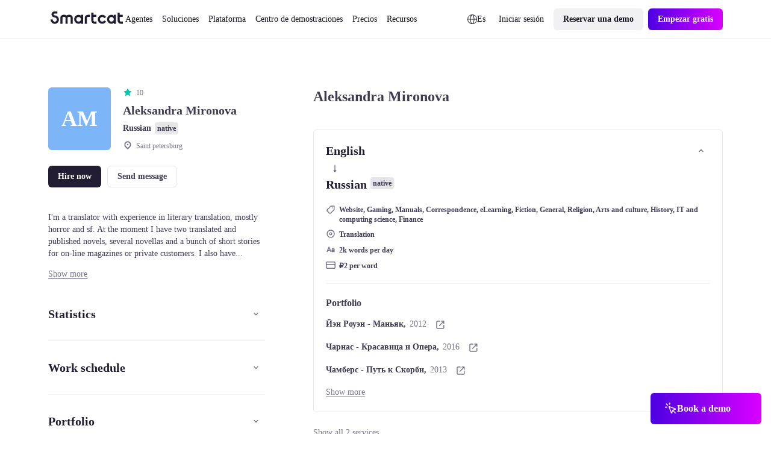

--- FILE ---
content_type: text/javascript; charset=utf-8
request_url: https://es.smartcat.com/_nuxt/fetch.C6RjQQLW.js
body_size: 1700
content:
import{h as F}from"./index.IShi1APO.js";import{a as j,j as m,k as M}from"./nuxt.B_Lw0vxF.js";import{c as q}from"./error.DPJDu5Py.js";import{a as O,s as z,aj as B,aE as V,V as L,T as S,am as T,u as U,a0 as $,ah as x,ap as H,aF as h,r as K}from"./runtime-core.esm-bundler._0ziUKzY.js";const I=t=>t==="defer"||t===!1;function N(...t){var w;const r=typeof t[t.length-1]=="string"?t.pop():void 0;typeof t[0]!="string"&&t.unshift(r);let[s,i,e={}]=t;if(typeof s!="string")throw new TypeError("[nuxt] [asyncData] key must be a string.");if(typeof i!="function")throw new TypeError("[nuxt] [asyncData] handler must be a function.");const a=j(),l=i,p=()=>m.value,C=()=>a.isHydrating?a.payload.data[s]:a.static.data[s];e.server=e.server??!0,e.default=e.default??p,e.getCachedData=e.getCachedData??C,e.lazy=e.lazy??!1,e.immediate=e.immediate??!0,e.deep=e.deep??m.deep,e.dedupe=e.dedupe??"cancel";const y=e.getCachedData(s,a),_=y!=null;if(!a._asyncData[s]||!e.immediate){(w=a.payload._errors)[s]??(w[s]=m.errorValue);const c=e.deep?O:z;a._asyncData[s]={data:c(_?y:e.default()),pending:O(!_),error:B(a.payload._errors,s),status:O("idle"),_default:e.default}}const n={...a._asyncData[s]};delete n._default,n.refresh=n.execute=(c={})=>{if(a._asyncDataPromises[s]){if(I(c.dedupe??e.dedupe))return a._asyncDataPromises[s];a._asyncDataPromises[s].cancelled=!0}if(c._initial||a.isHydrating&&c._initial!==!1){const u=c._initial?y:e.getCachedData(s,a);if(u!=null)return Promise.resolve(u)}n.pending.value=!0,n.status.value="pending";const f=new Promise((u,o)=>{try{u(l(a))}catch(D){o(D)}}).then(async u=>{if(f.cancelled)return a._asyncDataPromises[s];let o=u;e.transform&&(o=await e.transform(u)),e.pick&&(o=J(o,e.pick)),a.payload.data[s]=o,n.data.value=o,n.error.value=m.errorValue,n.status.value="success"}).catch(u=>{if(f.cancelled)return a._asyncDataPromises[s];n.error.value=q(u),n.data.value=U(e.default()),n.status.value="error"}).finally(()=>{f.cancelled||(n.pending.value=!1,delete a._asyncDataPromises[s])});return a._asyncDataPromises[s]=f,a._asyncDataPromises[s]},n.clear=()=>G(a,s);const v=()=>n.refresh({_initial:!0}),g=e.server!==!1&&a.payload.serverRendered;{const c=$();if(c&&!c._nuxtOnBeforeMountCbs){c._nuxtOnBeforeMountCbs=[];const o=c._nuxtOnBeforeMountCbs;V(()=>{o.forEach(D=>{D()}),o.splice(0,o.length)}),L(()=>o.splice(0,o.length))}g&&a.isHydrating&&(n.error.value||y!=null)?(n.pending.value=!1,n.status.value=n.error.value?"error":"success"):c&&(a.payload.serverRendered&&a.isHydrating||e.lazy)&&e.immediate?c._nuxtOnBeforeMountCbs.push(v):e.immediate&&v();const f=x();if(e.watch){const o=S(e.watch,()=>n.refresh());f&&T(o)}const u=a.hook("app:data:refresh",async o=>{(!o||o.includes(s))&&await n.refresh()});f&&T(u)}const b=Promise.resolve(a._asyncDataPromises[s]).then(()=>n);return Object.assign(b,n),b}function G(t,r){r in t.payload.data&&(t.payload.data[r]=void 0),r in t.payload._errors&&(t.payload._errors[r]=m.errorValue),t._asyncData[r]&&(t._asyncData[r].data.value=void 0,t._asyncData[r].error.value=m.errorValue,t._asyncData[r].pending.value=!1,t._asyncData[r].status.value="idle"),r in t._asyncDataPromises&&(t._asyncDataPromises[r]&&(t._asyncDataPromises[r].cancelled=!0),t._asyncDataPromises[r]=void 0)}function J(t,r){const s={};for(const i of r)s[i]=t[i];return s}function Q(t,r,s){const[i={},e]=typeof r=="string"?[{},r]:[r,s],a=H(()=>h(t)),l=i.key||F([e,typeof a.value=="string"?a.value:"",...W(i)]);if(!l||typeof l!="string")throw new TypeError("[nuxt] [useFetch] key must be a string: "+l);if(!t)throw new Error("[nuxt] [useFetch] request is missing.");const p=l===e?"$f"+l:l;if(!i.baseURL&&typeof a.value=="string"&&a.value[0]==="/"&&a.value[1]==="/")throw new Error('[nuxt] [useFetch] the request URL must not start with "//".');const{server:C,lazy:y,default:_,transform:n,pick:v,watch:g,immediate:b,getCachedData:w,deep:c,dedupe:f,...u}=i,o=K({...M,...u,cache:typeof i.cache=="boolean"?void 0:i.cache}),D={server:C,lazy:y,default:_,transform:n,pick:v,immediate:b,getCachedData:w,deep:c,dedupe:f,watch:g===!1?[]:[o,a,...g||[]]};let d;return N(p,()=>{var R;(R=d==null?void 0:d.abort)==null||R.call(d,new DOMException("Request aborted as another request to the same endpoint was initiated.","AbortError")),d=typeof AbortController<"u"?new AbortController:{};const E=h(i.timeout);let P;return E&&(P=setTimeout(()=>d.abort(new DOMException("Request aborted due to timeout.","AbortError")),E),d.signal.onabort=()=>clearTimeout(P)),(i.$fetch||globalThis.$fetch)(a.value,{signal:d.signal,...o}).finally(()=>{clearTimeout(P)})},D)}function ae(t,r,s){const[i={},e]=typeof r=="string"?[{},r]:[r,s];return Q(t,{...i,lazy:!0},e)}function W(t){var s;const r=[((s=h(t.method))==null?void 0:s.toUpperCase())||"GET",h(t.baseURL)];for(const i of[t.params||t.query]){const e=h(i);if(!e)continue;const a={};for(const[l,p]of Object.entries(e))a[h(l)]=h(p);r.push(a)}return r}export{ae as a,Q as u};


--- FILE ---
content_type: text/javascript; charset=utf-8
request_url: https://es.smartcat.com/_nuxt/index.wzyTyYyb.js
body_size: 1579
content:
const O=/#/g,C=/&/g,I=/\//g,T=/=/g,m=/\+/g,W=/%5e/gi,j=/%60/gi,w=/%7c/gi,N=/%20/gi;function Q(t){return encodeURI(""+t).replace(w,"|")}function g(t){return Q(typeof t=="string"?t:JSON.stringify(t)).replace(m,"%2B").replace(N,"+").replace(O,"%23").replace(C,"%26").replace(j,"`").replace(W,"^").replace(I,"%2F")}function _(t){return g(t).replace(T,"%3D")}function R(t=""){try{return decodeURIComponent(""+t)}catch{return""+t}}function U(t){return R(t.replace(m," "))}function $(t){return R(t.replace(m," "))}function b(t=""){const e={};t[0]==="?"&&(t=t.slice(1));for(const n of t.split("&")){const r=n.match(/([^=]+)=?(.*)/)||[];if(r.length<2)continue;const o=U(r[1]);if(o==="__proto__"||o==="constructor")continue;const s=$(r[2]||"");e[o]===void 0?e[o]=s:Array.isArray(e[o])?e[o].push(s):e[o]=[e[o],s]}return e}function v(t,e){return(typeof e=="number"||typeof e=="boolean")&&(e=String(e)),e?Array.isArray(e)?e.map(n=>`${_(t)}=${g(n)}`).join("&"):`${_(t)}=${g(e)}`:_(t)}function x(t){return Object.keys(t).filter(e=>t[e]!==void 0).map(e=>v(e,t[e])).filter(Boolean).join("&")}const B=/^[\s\w\0+.-]{2,}:([/\\]{1,2})/,G=/^[\s\w\0+.-]{2,}:([/\\]{2})?/,H=/^([/\\]\s*){2,}[^/\\]/,D=/^[\s\0]*(blob|data|javascript|vbscript):$/i,K=/\/$|\/\?|\/#/,M=/^\.?\//;function y(t,e={}){return typeof e=="boolean"&&(e={acceptRelative:e}),e.strict?B.test(t):G.test(t)||(e.acceptRelative?H.test(t):!1)}function Z(t){return!!t&&D.test(t)}function E(t="",e){return e?K.test(t):t.endsWith("/")}function S(t="",e){if(!e)return(E(t)?t.slice(0,-1):t)||"/";if(!E(t,!0))return t||"/";let n=t,r="";const o=t.indexOf("#");o>=0&&(n=t.slice(0,o),r=t.slice(o));const[s,...c]=n.split("?");return((s.endsWith("/")?s.slice(0,-1):s)||"/")+(c.length>0?`?${c.join("?")}`:"")+r}function d(t="",e){if(!e)return t.endsWith("/")?t:t+"/";if(E(t,!0))return t||"/";let n=t,r="";const o=t.indexOf("#");if(o>=0&&(n=t.slice(0,o),r=t.slice(o),!n))return r;const[s,...c]=n.split("?");return s+"/"+(c.length>0?`?${c.join("?")}`:"")+r}function J(t=""){return t.startsWith("/")}function L(t=""){return J(t)?t:"/"+t}function Y(t,e){if(A(e)||y(t))return t;const n=S(e);return t.startsWith(n)?t:X(n,t)}function k(t,e){if(A(e))return t;const n=S(e);if(!t.startsWith(n))return t;const r=t.slice(n.length);return r[0]==="/"?r:"/"+r}function q(t,e){const n=z(t),r={...b(n.search),...e};return n.search=x(r),F(n)}function A(t){return!t||t==="/"}function V(t){return t&&t!=="/"}function X(t,...e){let n=t||"";for(const r of e.filter(o=>V(o)))if(n){const o=r.replace(M,"");n=d(n)+o}else n=r;return n}function tt(...t){var c,a,h,l;const e=/\/(?!\/)/,n=t.filter(Boolean),r=[];let o=0;for(const f of n)if(!(!f||f==="/")){for(const[u,i]of f.split(e).entries())if(!(!i||i===".")){if(i===".."){if(r.length===1&&y(r[0]))continue;r.pop(),o--;continue}if(u===1&&((c=r[r.length-1])!=null&&c.endsWith(":/"))){r[r.length-1]+="/"+i;continue}r.push(i),o++}}let s=r.join("/");return o>=0?(a=n[0])!=null&&a.startsWith("/")&&!s.startsWith("/")?s="/"+s:(h=n[0])!=null&&h.startsWith("./")&&!s.startsWith("./")&&(s="./"+s):s="../".repeat(-1*o)+s,(l=n[n.length-1])!=null&&l.endsWith("/")&&!s.endsWith("/")&&(s+="/"),s}function et(t,e,n={}){return n.trailingSlash||(t=d(t),e=d(e)),n.leadingSlash||(t=L(t),e=L(e)),n.encoding||(t=R(t),e=R(e)),t===e}const p=Symbol.for("ufo:protocolRelative");function z(t="",e){const n=t.match(/^[\s\0]*(blob:|data:|javascript:|vbscript:)(.*)/i);if(n){const[,u,i=""]=n;return{protocol:u.toLowerCase(),pathname:i,href:u+i,auth:"",host:"",search:"",hash:""}}if(!y(t,{acceptRelative:!0}))return P(t);const[,r="",o,s=""]=t.replace(/\\/g,"/").match(/^[\s\0]*([\w+.-]{2,}:)?\/\/([^/@]+@)?(.*)/)||[];let[,c="",a=""]=s.match(/([^#/?]*)(.*)?/)||[];r==="file:"&&(a=a.replace(/\/(?=[A-Za-z]:)/,""));const{pathname:h,search:l,hash:f}=P(a);return{protocol:r.toLowerCase(),auth:o?o.slice(0,Math.max(0,o.length-1)):"",host:c,pathname:h,search:l,hash:f,[p]:!r}}function P(t=""){const[e="",n="",r=""]=(t.match(/([^#?]*)(\?[^#]*)?(#.*)?/)||[]).splice(1);return{pathname:e,search:n,hash:r}}function F(t){const e=t.pathname||"",n=t.search?(t.search.startsWith("?")?"":"?")+t.search:"",r=t.hash||"",o=t.auth?t.auth+"@":"",s=t.host||"";return(t.protocol||t[p]?(t.protocol||"")+"//":"")+o+s+e+n+r}export{k as a,Y as b,q as c,tt as d,Z as e,d as f,y as h,et as i,X as j,b as p,S as w};
